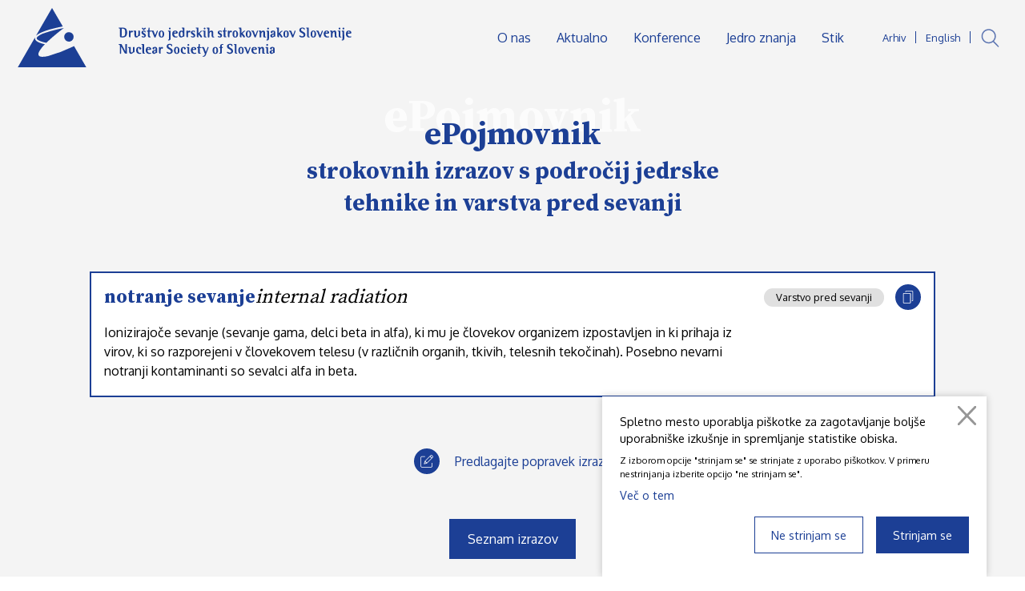

--- FILE ---
content_type: text/html; charset=UTF-8
request_url: https://e-pojmovnik.djs.si/notranje-sevanje
body_size: 3781
content:
<!DOCTYPE html>
<html class="no-js chrome webkit webkit bv_131 p_mac debug default lang_si" lang="sl">
    <head>
        
		<meta charset="utf-8" />
<meta http-equiv="X-UA-Compatible" content="IE=edge,chrome=1" />
<meta name="viewport" content="width=device-width,user-scalable=no,initial-scale=1.0" />
<meta name="mobile-web-app-capable" content="yes" />
<meta name="apple-mobile-web-app-capable" content="yes" />
<meta name="apple-mobile-web-app-title" content="ePojmovnik jedrske tehnike in varstva pred sevanji." />
<meta name="apple-mobile-web-app-status-bar-style" content="black" />
<meta name="format-detection" content="telephone=no" />
<meta name="SKYPE_TOOLBAR" content="SKYPE_TOOLBAR_PARSER_COMPATIBLE" />
<meta property="title" content="notranje sevanje" />
<meta property="description" content="Ionizirajoče sevanje (sevanje gama, delci beta in alfa), ki mu je človekov organizem izpostavljen in ki prihaja iz virov, ki so razporejeni v človekovem telesu (v različnih organih, tkivih, telesnih tekočinah). Posebno nevarni notranji kontaminanti so sevalci alfa in beta." />
<meta property="image" content="https://e-pojmovnik.djs.si/images/logo.png" />
<meta name="description" content="Ionizirajoče sevanje (sevanje gama, delci beta in alfa), ki mu je človekov organizem izpostavljen in ki prihaja iz virov, ki so razporejeni v človekovem telesu (v različnih organih, tkivih, telesnih tekočinah). Posebno nevarni notranji kontaminanti so sevalci alfa in beta." />
<meta name="keywords" content="ePojmovnik strokovnih izrazov s področij jedrske tehnike in varstva pred sevanji" />
<meta property="og:type" content="website" />
<meta property="og:title" content="notranje sevanje" />
<meta property="og:description" content="Ionizirajoče sevanje (sevanje gama, delci beta in alfa), ki mu je človekov organizem izpostavljen in ki prihaja iz virov, ki so razporejeni v človekovem telesu (v različnih organih, tkivih, telesnih tekočinah). Posebno nevarni notranji kontaminanti so sevalci alfa in beta." />
<meta property="og:image" content="https://e-pojmovnik.djs.si/images/logo.png" />
<meta property="og:url" content="https://e-pojmovnik.djs.si/notranje sevanje" />
<link rel="apple-touch-icon" sizes="180x180" href="/images/favicon/apple-touch-icon.png">
				<link rel="icon" type="image/png" sizes="32x32" href="/images/favicon/favicon-32x32.png">
				<link rel="icon" type="image/png" sizes="16x16" href="/images/favicon/favicon-16x16.png">
				<link rel="manifest" href="/images/favicon/site.webmanifest">
				<link rel="mask-icon" href="/images/favicon/safari-pinned-tab.svg" color="#1c3f95">
				<link rel="shortcut icon" href="/images/favicon/favicon.ico">
				<meta name="msapplication-TileColor" content="#ffffff">
				<meta name="msapplication-config" content="/images/favicon/browserconfig.xml">
				<meta name="theme-color" content="#ffffff"><title>ePojmovnik strokovnih izrazov s področij jedrske tehnike in varstva pred sevanji</title><link rel="canonical" href="https://e-pojmovnik.djs.si/notranje sevanje" />
			<link rel="stylesheet" href="https://www.djs.si/css/style.1612360992.css?v=37">
			<link rel="stylesheet" href="/css/style.1749814035.css?v=115">
<link rel="stylesheet" type="text/css" href="https://fonts.googleapis.com/css?family=Oxygen:300,400,700|Source+Serif+Pro:400,600,700&display=swap&subset=latin-ext" />
<link rel="stylesheet" type="text/css" href="https://www.djs.si/css/style-form.1614359592141.css?v=70779" />		
    </head><body>
	<div class="masterWrapper">
		<div class="header wrapper header--subpage">	<div class="header__wrapper" >
		
		<a class="main__logo" href="https://www.djs.si/" >
					<div class="pfw" ><div class="icon logo__emblem_5">
			<div class="pfw">
				<svg>
					<use xlink:href="/images/sprite.105.svg#logo__emblem_5"></use>
				</svg>
			</div>
		</div><div class="icon logo__napis_5">
			<div class="pfw">
				<svg>
					<use xlink:href="/images/sprite.105.svg#logo__napis_5"></use>
				</svg>
			</div>
		</div></div>
				</a>		
		<div class="menuTrigger__holver" id="menuTrigger" >
			<div class="menuTrigger menuTrigger--1" ></div>
			<div class="menuTrigger menuTrigger--2" ><div></div></div>
			<div class="menuTrigger menuTrigger--3" ></div>
		</div>
		
		<div class="mainMenu" >
			<div class="mainMenu__langAndSearch" >
				<div class="mainMenu__arhiv" >
						<a href="https://arhiv.djs.si" target="_blank">Arhiv</a>
					</div><div class="mainMenu__lang" ><a href="https://www.djs.si/en/">English</a></div><a href="https://www.djs.si/iskalnik" class="mainMenu__search " >
							<div class="icon search">
			<div class="pfw">
				<svg>
					<use xlink:href="/images/sprite.105.svg#search"></use>
				</svg>
			</div>
		</div>
						</a>			</div>
			<div class="mainMenu__inner" >
				<div class="mainMenu__element mainMenu__element--home " >
							<a href="/" >Domov</a>
						</div><div class="mainMenu__element " >
								<a href="https://www.djs.si/o-nas" >O nas</a>
							</div><div class="mainMenu__element " >
								<a href="https://www.djs.si/aktualno" >Aktualno</a>
							</div><div class="mainMenu__element " >
								<a href="https://www.djs.si/konference" >Konference</a>
							</div><div class="mainMenu__element " >
								<a href="https://www.djs.si/jedro-znanja" >Jedro znanja</a>
							</div><div class="mainMenu__element " >
								<a href="https://www.djs.si/stik" >Stik</a>
							</div>			</div>
		</div>
		
	</div>
	
</div>


<section class="wrapper wrapper--paddingSidesH wrapper--paddingSidesV wrapper--subpage wrapper--headline wrapper--pojmSubpage wrapper--pojemSubpage" ><div class="wrapper__inner wrapper__inner--limit" ><div class="wrapper__content wrapper__content--headline" ><div class="wrapper__contentText" >
						<div class="contentHeading" >
							<h1><a href="/" >ePojmovnik</a></h1>
							<span>ePojmovnik</span></div>
					</div></div><div class="subTitle h3" >strokovnih izrazov s področij jedrske tehnike in varstva pred sevanji</div></div><div class="wrapper__inner wrapper__inner--limit" style="max-width: 66em;" ><div class="letterGrup__items letterGrup__items--one" style="margin-bottom: 2em;" ><div class="pojem active" lang-si="notranje sevanje" lang-en="internal radiation" >
						<div class="pojem__headline" >
							<div class="pojem__title h3" >
								<strong>notranje sevanje</strong>
								
								<em>internal radiation</em>
							</div>
							
							<div class="pojem__utils" >
								<div class="pu__cat" >Varstvo pred sevanji</div>
								<div class="circleIcon pu__copy" ><div class="icon ">
			<div class="pfw">
				<svg>
					<use xlink:href="/images/sprite.105.svg#copy"></use>
				</svg>
			</div>
		</div></div>
							</div>
						</div>
						
						<div class="pojem__content" >Ionizirajoče sevanje (sevanje gama, delci beta in alfa), ki mu je človekov organizem izpostavljen in ki prihaja iz virov, ki so razporejeni v človekovem telesu (v različnih organih, tkivih, telesnih tekočinah). Posebno nevarni notranji kontaminanti so sevalci alfa in beta.</div>
						
					</div></div></div><div class="wrapper__inner wrapper__inner--limitContent wrapper__inner--form" ><div class="filter__edit filter__edit--subpage" >
					<a class="filter__button" href="/popravek-izraza?pojem=980" >
						<div class="circleIcon fb__icon" ><div class="icon ">
			<div class="pfw">
				<svg>
					<use xlink:href="/images/sprite.105.svg#edit"></use>
				</svg>
			</div>
		</div></div>
						<div class="fb__text" >Predlagajte popravek izraza</div>
					</a></div><div class="bWrap bWrap--center bWrap--subpage" >
					<a href="/" class="b b--button b--blue">
						<span>Seznam izrazov</span>
					</a>
				</div></div></section><div class="footer wrapper wrapper--paddingSidesH wrapper--paddingSidesV wrapper--bottom">
	<div class="wrapper__inner">
	<div class="footer__misc" >
			
				<div class="footer__miscLogos" >
					<a href="https://www.facebook.com/Dru%C5%A1tvo-jedrskih-strokovnjakov-Slovenije-16234419949/" target="_blank" ><div class="icon facebook">
			<div class="pfw">
				<svg>
					<use xlink:href="/images/sprite.105.svg#facebook"></use>
				</svg>
			</div>
		</div></a>
					<a href="https://twitter.com/nucsociety_slo?lang=en" target="_blank" ><div class="icon twitter">
			<div class="pfw">
				<svg>
					<use xlink:href="/images/sprite.105.svg#twitter"></use>
				</svg>
			</div>
		</div></a>
				</div>
			
				<div class="footer__miscInner" >
				
					<div class="footer__address" >JAMOVA 39, SI - 1000 LJUBLJANA</div>
					
					<div class="footer__copyright" >
						<span>© 2020 - 2026 DRUŠTVO JEDRSKIH STROKOVNJAKOV SLOVENIJE</span>
						<div class="footer__links" ><a class="footer__link " href="https://www.djs.si/izjava-o-varstvu-osebnih-podatkov" >Izjava o varstvu osebnih podatkov</a><a class="footer__link " href="https://www.djs.si/pravilnik-o-piskotkih" >Pravilnik o piškotkih</a><a class="footer__link " href="https://www.djs.si/pravno-obvestilo" >Pravno obvestilo</a></div>
					</div>
					
					<div class="footer__email" >
						<a href="mailto:djs@djs.si" >DJS@DJS.SI</a>
					</div>
				</div>
				
		</div>	</div>
</div>


<div class="cookieWarning">
		
		<div class="cookieWarning__bg" ></div>
		
		<div class="cookieWarning__inner mainContentStyles ">
			<p>Spletno mesto uporablja piškotke za zagotavljanje boljše uporabniške izkušnje in spremljanje statistike obiska.</p><span class="smallerFont" >Z izborom opcije "strinjam se" se strinjate z uporabo piškotkov. V primeru nestrinjanja izberite opcijo "ne&nbsp;strinjam&nbsp;se".</span><a href="/pravilnik-o-piskotkih" >Več o tem</a>
		</div>
		<div class="cookieWarning__close"><div class="icon close">
			<div class="pfw">
				<svg>
					<use xlink:href="/images/sprite.105.svg#close"></use>
				</svg>
			</div>
		</div></div><div class="cookieWarning__buttons" >
			<a href="/notranje-sevanje?accept=no" class="b b--blue b--withIcon cookiesDisagree">Ne strinjam se</a>
			<a href="/notranje-sevanje?accept=yes" class="b b--blue b--withIcon cookiesAgree">Strinjam se</a>
		</div>
	</div>
	</div>	<!--[if lte IE 9]>
		<p class="chromeframe">Uporabljate <b>zastarel</b> brskalnik.<br>Prosimo <a href="http://browsehappy.com/" target="_blank">nadgradite vaš brskalnik</a> za optimalen prikaz spletnega mesta.</p>
	<![endif]-->
			<script src="//ajax.googleapis.com/ajax/libs/jquery/3.1.1/jquery.min.js"></script>
		<script>window.jQuery || document.write('<script src="/js/jQuery/jquery-3.1.1.min.js">\x3C/script>')</script>
       
		<script type="text/javascript">$(document).ready(function() { $.flVars = {"v":{"lang":"si","token":"5588c5c7bd47f3f6f0594cd8651733b30c22d64e"}};
});</script>	   
 	    <script src="/js/main.107.js?v=107"></script>
		<script type="text/javascript" src="/js/clipboard.min.107.js"></script><script type="text/javascript">$(document).ready(function() { $('.cookieWarning__close').on('click', function() {
		$('.cookieWarning').fadeOut('fast', function() {
			$('.cookieWarning').remove();
		});
	});



	
	function removeTags(str) {
		if ((str===null) || (str===''))
			return false;
		else
			str = str.toString();
		
		return str.replace( /(<([^>]+)>)/ig, '');
	}
	
	new ClipboardJS('.pu__copy', {
		text: function(trigger) {
			$(trigger).closest('.pojem').addClass('copied'); 
			
			setTimeout(function() {
				$(trigger).closest('.pojem').removeClass('copied'); 
			}, 2000);
			
			var copyString = '';
			// copyString += $('.pojem').attr('lang-si')+"\n";
			copyString += removeTags($('.pojem').find('strong').html())+"\n";
			copyString += removeTags($('.pojem').find('em').html())+"\n"+"\n";
			
			var tmpContent = $('.pojem').find('.pojem__content').clone();
			tmpContent.find('mjx-container').remove();
			copyString += removeTags(tmpContent.html());
			
			return copyString;
		}
	});
	
	


});</script>    </body>
</html>